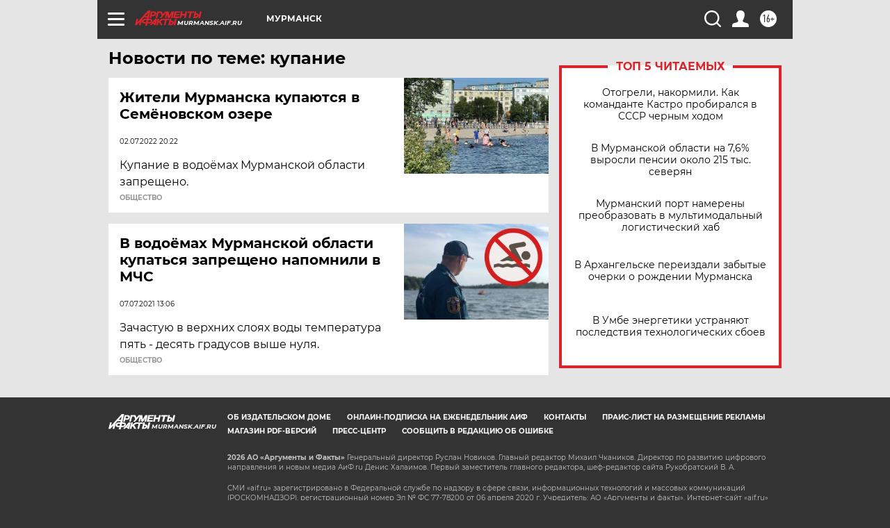

--- FILE ---
content_type: text/html
request_url: https://tns-counter.ru/nc01a**R%3Eundefined*aif_ru/ru/UTF-8/tmsec=aif_ru/63834427***
body_size: -73
content:
DF416D356970E702X1769006850:DF416D356970E702X1769006850